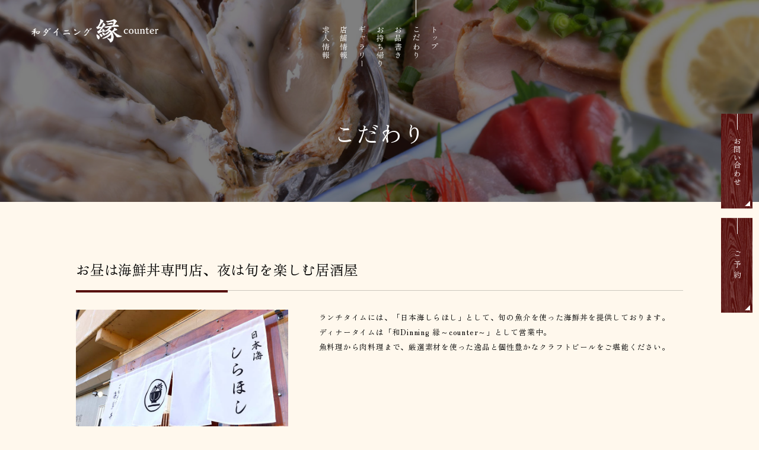

--- FILE ---
content_type: text/css
request_url: https://en-counter-shirahoshi.com/css/reset.css?_ravenCacheKey=9a8a3f94d3eec1307aaca53f4110f47628bd67ab
body_size: 1603
content:
@charset "UTF-8";
article, aside, details, figcaption, figure, footer, header, hgroup, hr, menu, nav, section {
    display:block
}

a, hr {
    padding:0
}

abbr, address, article, aside, audio, b, blockquote, body, canvas, caption, cite, code, dd, del, details, dfn, div, dl, dt, em, fieldset, figcaption, figure, footer, form, h1, h2, h3, h4, h5, h6, header, hgroup, html, i, iframe, img, ins, kbd, label, legend, li, mark, menu, nav, object, ol, p, pre, q, samp, section, small, span, strong, sub, summary, sup, table, tbody, td, tfoot, th, thead, time, tr, ul, var, video {
    margin: 0;
    padding: 0;
    border: 0;
    outline: 0;
    font-size: 100%;
    vertical-align: baseline;
    background:0 0
}

ins, mark {
    background-color: #ff9;
    color:#000
}

nav ul, ol li, ul li {
    list-style:none
}

blockquote, q {
    quotes:none
}

blockquote:after, blockquote:before, q:after, q:before {
    content: '';
    content:none
}

a {
    margin: 0;
    font-size: 100%;
    vertical-align: baseline;
    background:0 0
}

ins {
    text-decoration:none
}

mark {
    font-style: italic;
    font-weight:700
}

del {
    text-decoration:line-through
}

abbr[title], dfn[title] {
    border-bottom: 1px dotted;
    cursor:help
}

table {
    border-collapse: collapse;
    border-spacing:0
}

hr {
    height: 1px;
    border: 0;
    border-top: 1px solid #ccc;
    margin:1em 0
}

input, select {
    vertical-align:middle
}

iframe, img {
    vertical-align:bottom
}

* {
    box-sizing: border-box;
}

img {
    width: 100%;
    height: auto;
}

address, i {
    font-style: normal;
}

#google_translate img {
    width: auto;
    height: auto;
}

video {
	vertical-align: bottom;
}

p,
dl {
    line-height: 2.0;
}

--- FILE ---
content_type: text/css
request_url: https://en-counter-shirahoshi.com/css/common.css?_ravenCacheKey=9a8a3f94d3eec1307aaca53f4110f47628bd67ab
body_size: 19184
content:
@charset "UTF-8";
@import url('https://fonts.googleapis.com/css2?family=Zen+Old+Mincho:wght@400;700&display=swap');



/*  ----------------------------------------------------------

font-size

----------------------------------------------------------  */
html {
    font-size: 0.833vw;
}
@media screen and (max-width: 767px) {
    html {
        font-size: 1.303vw;
    }	
}
@media screen and (max-width: 540px) {
    html {
        font-size: 1.851vw;
    }	
}
@media screen and (max-width: 414px) {
    html {
        font-size: 2.415vw;
    }	
}
@media screen and (min-width: 1401px) {
    html {
		font-size: 0.714vw;
    }	
}



/*  ----------------------------------------------------------

base

----------------------------------------------------------  */
:root {
	--beige: #FFF8ED;
}
body {
	background: var(--beige);
	color: #000;
	font-family: 'Zen Old Mincho', serif;
	font-size: 1.2rem;
	letter-spacing: 0.06em;
	line-height: 1.6;
}
@media screen and (max-width: 767px) {
	body {
		font-size: 1.4rem;
	}
}
a {
	color: #000;
}



/*  ----------------------------------------------------------

header

----------------------------------------------------------  */
header {
	display: flex;
	justify-content: center;
	align-items: center;
	position: absolute;
	left: 0;
	top: 0;
	width: 100%;
	z-index: 99;
}
header h1 {
	width: 20rem;
	line-height: 1;
	position: absolute;
	left: 5rem;
	top: 3rem
}
@media screen and (max-width: 767px) {
	header {
		display: block;
		position: absolute;
		left: 0;
		top: 0;
		width: 100%;
		z-index: 99;
		padding-top: 3rem;
	}
	header h1 {
		width: 18rem;
		position: relative;
		left: auto;
		top: auto;
		margin: 0 auto;
	}	
}



/*  ----------------------------------------------------------

nav

----------------------------------------------------------  */
.gnav {
	width: 32rem;
	display: flex;
	justify-content: center;
}
ul.gnav-menu {
	display: flex;
	flex-direction: column;
	padding-top: 4rem;
}
ul.gnav-menu > li {
	white-space: nowrap;
	letter-spacing: 0.1em;
}
ul.gnav-menu > li:not(:first-child) {
	margin-right: 1rem;
}
ul.gnav-menu > li > a {
	display: inline-block;
	position: relative;
	color: #fff;
}
ul.gnav-menu > li.current a::before {
	content: "";
	width: 1px;
	height: 2.7rem;
	background: #fff;
	position: absolute;
	left: 50%;
	top: -4rem;
}



/*  ----------------------------------------------------------

footer

----------------------------------------------------------  */
footer {
	background: url(../img/bg-footer.jpg) no-repeat center / cover;
	color: #fff;
	padding: 6rem 0;
}
footer a {
	color: #fff;
}
footer .logo {
	width: 20rem;
	margin: 0 auto 2rem auto;
}
footer address {
	text-align: center;
	margin-bottom: 1rem;
}
footer nav ul {
	display: flex;
	justify-content: center;
	margin-bottom: 4rem;
}
footer nav ul li {
	padding: 0 1.5rem;
}
footer small {
	display: block;
	text-align: center;
	font-size: 1.2rem;
}
@media screen and (max-width: 767px) {
	footer {
		padding: 6rem 0 11.6rem 0;
			background: url(../img/bg-footer.jpg) center top;
			background-size: 200% auto;
	}
	footer nav ul {
		display: block;
		margin-bottom: 4rem;
	}
	footer nav {
		margin: 4rem 0;
	}
	footer nav ul li {
		padding: 0;
		text-align: center;
	}
	footer nav ul li:not(:last-child) {
		margin-bottom: 1.2rem;
	}
}



/*  ----------------------------------------------------------

page-ttl

----------------------------------------------------------  */
.page-ttl {
	background: url(../img/top-kv-1.jpg) no-repeat center / cover;
	position: relative;
}
.page-ttl > div {
	background: rgba(0,0,0,0.5);
	display: flex;
	align-items: center;
	justify-content: center;
	height: 32rem;
	padding-top: 10rem;
}
.page-ttl h2 {
	color:#fff;
	font-size: 3.6rem;
	font-weight: normal;
	line-height: 1;
}
@media screen and (max-width: 767px) {
	.page-ttl > div {
		height: 28rem;
		padding-top: 5.5rem;
	}
}



/*  ----------------------------------------------------------

style

----------------------------------------------------------  */
/* heading */
.heading-1 {
	line-height: 1;
	margin-bottom: 6rem;
	font-weight: normal;
	text-align: center;
	font-size: 2.4rem;
	letter-spacing: 0.25em;
}
.heading-1 span {
	display: flex;
	flex-direction: column;
	align-items: center;
	font-size: 1rem;
}
.heading-1 span::after {
	content: "";
	width: 2rem;
	height: 1px;
	background: #000;
	margin: 0.4rem 0 0.8rem 0;
}
.heading-1.wt {
	color: #fff;
}
.heading-1.wt span::after {
	background: #fff;
}
.heading-2 {
	font-weight: normal;
	font-size: 2.8rem;
	line-height: 1.4;
	letter-spacing: 0.2em;
	margin-bottom: 2rem;
}
@media screen and (max-width: 767px) {
	.heading-1 {
		margin-bottom: 4rem;
	}
}

/* more */
.more {
	text-align: center;
	line-height: 1;
	display: block;
	color: #fff;
	width: 20rem;
	padding: 1.3rem 0 1.5rem 0;
	background: url(../img/arrow-wt.png) no-repeat left center;
	background-size: 3.4rem auto;
	background-color: #000;
	font-size: 1.4rem;
}
.more.wt {
	color: #000;
	background: url(../img/arrow-bk.png) no-repeat left center;
	background-size: 3.4rem auto;
	background-color: #fff;
}
@media screen and (max-width: 767px) {
	.more {
		margin: 0 auto;
	}
}

/* ttl */
.ttl {
	border-bottom: solid 1px rgba(0,0,0,0.2);
	font-size: 2.2rem;
	margin-bottom: 3rem;
	padding: 1rem 0 1.5rem 0;
	position: relative;
	font-weight: normal;
}
.ttl.wt {
	border-bottom: solid 1px rgba(255,255,255,0.2);
}
.ttl:after {
	border-bottom: solid 4px #57100c;
	bottom: -4px;
	content: " ";
	display: block;
	position: absolute;
	width: 25%;
}
@media screen and (max-width: 767px) {
	.ttl:after {
		width: 40%;
	}	
}

/* detail */
dl.detail {
	display: flex;
	flex-wrap: wrap;
}
dl.detail dt {
	padding: 1.5rem;
	width: 25%;
	white-space: nowrap;
}
dl.detail dd {
	padding: 1.5rem;
	width: 75%;
}
dl.detail dt:last-of-type,
dl.detail dd:last-of-type {
	border-bottom: none;
}
dl.bk dt,
dl.bk dd {
	border-bottom: 1px solid rgba(0,0,0,0.5);
}
dl.wt dt,
dl.wt dd {
	border-bottom: 1px solid rgba(255,255,255,0.25);
}
@media screen and (max-width: 767px) {
	dl.detail {
		display: block;
	}
	dl.detail dt {
		padding: 1.2rem 1.2rem 0 1.2rem;
		width: 100%;
	}
	dl.detail dd {
		padding: 0 1.2rem 1.2rem 1.2rem;
		width: 100%;
	}
	dl.bk dt {
		border-bottom: none;
	}
	dl.wt dt {
		border-bottom: none;
	}
}



/*  ----------------------------------------------------------

gallery

----------------------------------------------------------  */
.gallery-list {
	display: flex;
	flex-wrap: wrap;
	justify-content: space-between;
	justify-content: center;
	width: 90%;
	margin: 8rem auto;
}	
.gallery-list li {
	list-style: none;
	margin: 0 1rem 2rem 1rem;
}
.gallery-list img {	
	border-radius: 50%;
	height: 14vw;
	width: 14vw;
	object-fit: cover;	
}
.gallery-list span {	
	display: block;
	font-size: 1.2rem;
	line-height: 1.7;
	margin: 1.2rem 0 0 0;
	text-align: center;
	width: 14vw;
}
.object-fit-img {
	object-fit: contain;
	font-family: 'object-fit: contain;'
}
@media screen and (max-width: 767px) {
	.gallery-list {
		margin: 4rem auto;
		width: 95%;
	}	
	.gallery-list li {
		margin: 0 .5rem 1.5rem .5rem;
	}	
	.gallery-list img {	
		width: 20vw;
		height: 20vw;
	}
	.gallery-list span {	
		font-size: 1rem;
		line-height: 1.6;
		margin: 1rem auto 0 auto;
		width: 20vw;
	}
}



/*  ----------------------------------------------------------

hamburger

----------------------------------------------------------  */
.gnav-sp {
	display: block;
	position: fixed;
	top: 0;
	bottom: 0;
	width: 100%;
	overflow-x: hidden;
	overflow-y: auto;
	-webkit-overflow-scrolling: touch;
	transition: all .5s;
	z-index: -1;
	opacity: 0;
	background: var(--beige);	
}
.gnav-sp .wrap {
	display: flex;
	justify-content: center;
	align-items: center;
	height: 100%;
}
.gnav-sp-menu li {
	font-size: 1.6rem;
	text-align: center;
}
.gnav-sp-menu li a {
	display: block;
	padding: 1.5rem 0;
	white-space: nowrap;
}
/* toggle */
.toggle-btn {
	display: block;
	position: fixed;
	top: 0;
	right: 0;
	width: 6rem;
	height: 6rem;
	transition: all .5s;
	cursor: pointer;
	z-index: 100000;
	background: #000;
}
.toggle-btn span {
	display: block;
	position: absolute;
	left: 2rem;
	width: 2rem;
	height: 0.2rem;
	background-color: #fff;
	transition: all .4s;
}
.toggle-btn span:nth-child(1) {
	top: 1.9rem;
}
.toggle-btn span:nth-child(2) {
	top: 2.7rem;
}
.toggle-btn span:nth-child(3) {
	top: 3.5rem;
}
/* open */
.open .gnav-sp {
	top: 0;
	opacity: 1;
	z-index: 99999;
}
.open .toggle-btn span {
	background-color: #fff;
}
.open .toggle-btn span:nth-child(1) {
	-webkit-transform: translateY(0.8rem) rotate(-45deg);
	transform: translateY(0.8rem) rotate(-45deg);
}
.open .toggle-btn span:nth-child(2) {
	opacity: 0;
}
.open .toggle-btn span:nth-child(3) {
	-webkit-transform: translateY(-0.8rem) rotate(45deg);
	transform: translateY(-0.8rem) rotate(45deg);
}
/* mask */
/*
#mask {
	display: none;
	transition: all .5s;
}
.open #mask {
	display: block;
	position: fixed;
	top: 0;
	left: 0;
	width: 100%;
	height: 100%;
	background: rgba(0,0,0,0);
	opacity: 0.8;
	z-index: 2;
	cursor: pointer;
}
*/



/*  ----------------------------------------------------------

local menu

----------------------------------------------------------  */
ul.lcmenu {
	display:flex;
	flex-wrap: wrap;
	margin-bottom: 4rem;
	justify-content: center;
}
ul.lcmenu li {
	width: 24%;
	text-align: center;
padding: 0 10px;
}
ul.lcmenu li a {
	display: block;
	padding: 1.8rem 0 2rem 0;
	border: solid #57100c 1px;
	background: #fff;	
	white-space: nowrap;
	color: #57100c;
}
ul.lcmenu li.current a {
	color: #fff;
	border: solid #57100c 1px;
	background: #57100c;	
}
@media screen and (max-width: 767px) {
	ul.lcmenu li {
		width: 49%;
		margin-bottom: 2%;
	}
	ul.lcmenu li a {
		padding: 1.2rem 0 1.3rem 0;
	}	
}




/*  ----------------------------------------------------------

menu

----------------------------------------------------------  */
dl.menu-list dt,
dl.menu-list dd,
dl.menu-list dt.var,
dl.menu-list dt.var + dd {
	border-bottom: solid 1px rgba(0,0,0,0.15); /* メニュー下線カラー */
}
dl.menu-list dt:first-child,
dl.menu-list dt:first-child + dd {
	border-top: solid 1px rgba(0,0,0,0.15); /* メニュー上線カラー */
}
dl.menu-list dt:nth-of-type(odd),
dl.menu-list dt:nth-of-type(odd) + dd{
	background:rgba(0,0,0,0.025); /* メニュー背景色 */
}
dl.menu-list dt.var + dd dl dt:nth-of-type(odd){
	background: none !important;
}
dl.menu-list dt.var + dd dl dt:nth-of-type(odd) + dd{
	background: none !important;
}
dl.menu-list {
	display: flex;
	flex-wrap: wrap;
}
dl.menu-list dt {
	padding: 1.5rem;
	width: 70%;
}
dl.menu-list dt span {
	display: block;
	font-size: 1rem;
	line-height: 1.8;
	font-weight: normal;
}
dl.menu-list dd {
	padding: 1.5rem;
	width: 30%;
	display: flex;
	align-items: center;
	justify-content: flex-end;
	text-align: right;
}
dl.menu-list dt.thumb {
	display: flex;
	justify-content: space-between;
	align-items: center;
}
dl.menu-list dt.thumb i:first-of-type {
	width: 16rem;
	display: block;
}
dl.menu-list dt.thumb i:last-of-type {
	width: calc(100% - 18rem);
}
@media screen and (max-width: 767px) {
	dl.menu-list {
		display: block;
	}
	dl.menu-list dt {
		width: 100%;
		border-bottom: none;
		padding: 1.5rem 1.5rem 0 1.5rem;		
	}
	dl.menu-list dd {
		width: 100%;
		border-top: none;
		padding: 0 1.5rem 1.5rem 1.5rem;				
	}
	dl.menu-list dt:first-child + dd {
		border-top: none;
	}
	dl.menu-list dt.thumb {
		display: block;
	}
	dl.menu-list dt.thumb i:first-of-type {
		width: 100%;
		margin: 0.5rem auto 1.5rem auto;
	}
	dl.menu-list dt.thumb i:last-of-type {
		width: 100%;
	}	
}



/*  ----------------------------------------------------------

layout

----------------------------------------------------------  */
.container {
	margin: 8rem auto 10rem auto;
	width: 80%;
	max-width: 1200px;
}
.container .wrap {
	display: flex;
	justify-content: space-between;
}
.container .wrap.reverse {
	flex-direction: row-reverse;
}
.container .wrap > figure {
	width: 35%;
}
.container .wrap > div {
	width: 60%;
}
@media screen and (max-width: 767px) {
	.container {
		margin: 6rem 3rem 8rem 3rem;
		width: auto;
	}
	.container .wrap {
		display: block;
	}
	.container .wrap > figure {
		width: 100%;
		margin-bottom: 2rem;
	}
	.container .wrap > div {
		width: 100%;
	}
}



/*  ----------------------------------------------------------

fixed btn

----------------------------------------------------------  */
.fixed-btn {
	position: fixed;
	top: 50%;
	right: 1rem;
	transform: translate(0, -50%);
	-webkit-transform: translate(0, -50%);
	z-index: 999;
	display: flex;
}
.fixed-btn li:first-child {
	margin-bottom: 1.5rem;
}
.fixed-btn li:last-child {
	letter-spacing: 0.4em;
}
.fixed-btn a {
	display: flex;
	justify-content: center;
	align-items: center;
	width: 5rem;
	height: 15rem;
	color: #fff;
	background: url(../img/bg-btn-1.jpg) no-repeat center / cover;
	position: relative;
}
.fixed-btn a::before {
	content: "";
	width: 1px;
	height: 2.5rem;
	background: #fff;
	position: absolute;
	left: 50%;
	top: 0;
}
.fixed-btn a::after {
	content: "";
	width: 0;
	height: 0;
	border-left: 0.8rem solid transparent;
	border-right: 0.8rem solid #fff;
	border-top: 0.8rem solid transparent;
	position: absolute;
	right: 0.4rem;
	bottom: 0.4rem;
}
@media screen and (max-width: 767px) {
	.fixed-btn {
		top: auto;
		right: 0;
		bottom: 0;
		transform: none;
		-webkit-transform: none;
		width: 100%;
	}
	.fixed-btn li {
		width: 50%;
		font-size: 1.8rem;
	}
	.fixed-btn a {
		width: 100%;
		padding: 0;
		height: 5.6rem;
		text-decoration: none !important;
	}
	.fixed-btn a::before {
		display: none;
	}	
	.fixed-btn li:first-child {
		margin-bottom: 0;
	}	
	.fixed-btn li:first-child {
		border-right: solid 1px rgba(255,255,255,0.6);
	}
	.fixed-btn a::after {
		border-left: 1rem solid transparent;
		border-right: 1rem solid #fff;
		border-top: 1rem solid transparent;
		right: 0.7rem;
		bottom: 0.7rem;		
	}	
}



/*  ----------------------------------------------------------

display

----------------------------------------------------------  */
@media screen and (min-width: 768px) {
	.sp {
		display: none !important;
	}
}
@media screen and (max-width: 767px) {
	.pc {
		display: none !important;
	}
}



/*  ----------------------------------------------------------

page-top

----------------------------------------------------------  */
#page-top {
    position: fixed;
	z-index: 999;
	bottom: 1rem;
	right: 1rem;	
}
#page-top a {
	background: #000;
	color: #fff;	
	width: 4rem;
	height: 4rem;
	display: flex;
	justify-content: center;
	align-items: center;
	border-radius: 50%;
	line-height: 1;
	font-size: 1.4rem;
	padding-left: 0.1rem;
}
@media screen and (max-width: 767px) {
	#page-top {
		bottom: 6.6rem;
	}
}



/*  ----------------------------------------------------------

link

----------------------------------------------------------  */
a {
    text-decoration: none;
    -webkit-transition: 0.3s ease-in-out;  
    -moz-transition: 0.3s ease-in-out;  
    -o-transition: 0.3s ease-in-out;  
    transition: 0.3s ease-in-out; 
}
a.line {
	text-decoration: underline;
}
a:hover.line {
	text-decoration: none;
}
a:hover {
    opacity: 0.5;
} 
@media screen and (min-width: 768px) {
    a[href^="tel:"] {
        pointer-events: none;
    }
}
@media screen and (max-width: 767px) {
    a[href^="tel:"] {
        text-decoration: underline;
    }
}



/*  ----------------------------------------------------------

class

----------------------------------------------------------  */
/* txt */
.txt-center {
	text-align: center;
}
.txt-right {
	text-align: right;
}
.txt-vertical {
	-ms-writing-mode: tb-rl;
	writing-mode: vertical-rl;
}
@media screen and (max-width: 767px) {
	.txt-center.not {
		text-align: left;
	}
	.txt-right.not {
		text-align: left;
	}	
	.txt-vertical.not {
		-ms-writing-mode: lr-tb;
		writing-mode: horizontal-tb;
		white-space: normal;
	}
}

/* serif */
.serif {
	font-family: "游明朝", "YuMincho", 'Noto Serif JP', serif;	
}

/* position */
.hv-center {
	position: absolute;
	top: 50%;
	left: 50%;
	transform: translate(-50%, -50%);
	-webkit-transform: translate(-50%, -50%);
	width: 100%;
	z-index: 99;
}

.prepare {
    text-align: center;
    padding: 8rem 0;
    font-size: 2rem;
    font-weight: bold;
}

/* list */
ul.list-group li {
	margin-left: 2rem;
	list-style: disc;
}
ul.list-group li:not(:last-child) {
	margin-bottom: 0.5rem;
}

.bg-grd {
	background: linear-gradient(#000 80%, transparent 80%);
}

/* map */
.gmap iframe {
	width: 100%;
	height: 40rem;
}

/* margin */
.mb-10 { 
	margin-bottom: 1rem !important;
}
.mb-15 {
	margin-bottom: 1.5rem !important;
}
.mb-20 {
	margin-bottom: 2.0rem !important;
}
.mb-25 {
	margin-bottom: 2.5rem !important;
}
.mb-30 {
	margin-bottom: 3.0rem !important;
}
.mb-35 {
	margin-bottom: 3.5rem !important;
}
.mb-40 {
	margin-bottom: 4.0rem !important;
}
.mb-45 {
	margin-bottom: 4.5rem !important;
}
.mb-50 {
	margin-bottom: 5.0rem !important;
}
.mb-55 {
	margin-bottom: 5.5rem !important;
}
.mb-60 {
	margin-bottom: 6.0rem !important;
}
.mb-65 {
	margin-bottom: 6.5rem !important;
}
.mb-70 {
	margin-bottom: 7.0rem !important;
}
.mb-75 {
	margin-bottom: 7.5rem !important;
}
.mb-80 {
	margin-bottom: 8.0rem !important;
}
.mb-85 {
	margin-bottom: 8.5rem !important;
}
.mb-90 {
	margin-bottom: 9.0rem !important;
}
.mb-95 {
	margin-bottom: 9.5rem !important;
}
.mb-100	{
	margin-bottom: 10.0rem !important;
}



/*  ----------------------------------------------------------

fade

----------------------------------------------------------  */
@-webkit-keyframes fadeInUp {
	0% {
		opacity: 0;
		-webkit-transform: translateY(30px);
		transform: translateY(30px);
	}
	100% {
		opacity: 1;
		-webkit-transform: translateY(0);
		transform: translateY(0);
	}
}
@-moz-keyframes fadeInUp {
	0% {
		opacity: 0;
		-moz-transform: translateY(30px);
		transform: translateY(30px);
	}
	100% {
		opacity: 1;
		-moz-transform: translateY(0);
		transform: translateY(0);
	}
}
@-ms-keyframes fadeInUp {
	0% {
		opacity: 0;
		-ms-transform: translateY(30px);
		transform: translateY(30px);
	}
	100% {
		opacity: 1;
		-ms-transform: translateY(0);
		transform: translateY(0);
	}
}
@keyframes fadeInUp {
	0% {
		opacity: 0;
		transform: translateY(20px);
	}
	100% {
		opacity: 1;
		transform: translateY(0);
	}
}
.fadeInUp {
    -webkit-animation: fadeInUp 0.6s ease;
    -moz-animation: fadeInUp 0.6s ease;
	-ms-animation: fadeInUp 0.6s ease;
    animation: fadeInUp 0.6s ease;
    -webkit-animation-fill-mode: both;
    -moz-animation-fill-mode: both;
	-ms-animation-fill-mode: both;
    animation-fill-mode: both
}
.fade {
	opacity: 0;
}
.delay-1 {
	animation-delay: 0.2s;
	-moz-animation-delay: 0.2s;
	-webkit-animation-delay: 0.2s;
	-o-animation-delay: 0.2s;
}
.delay-2 {
	animation-delay: 0.35s;
	-moz-animation-delay: 0.35s;
	-webkit-animation-delay: 0.35s;
	-o-animation-delay: 0.35s;
}
.delay-3 {
	animation-delay: 0.5s;
	-moz-animation-delay: 0.5s;
	-webkit-animation-delay: 0.5s;
	-o-animation-delay: 0.5s;
}
.delay-4 {
	animation-delay: 0.65s;
	-moz-animation-delay: 0.65s;
	-webkit-animation-delay: 0.65s;
	-o-animation-delay: 0.65s;
}
.delay-5 {
	animation-delay: 0.8s;
	-moz-animation-delay: 0.8s;
	-webkit-animation-delay: 0.8s;
	-o-animation-delay: 0.8s;
}

--- FILE ---
content_type: text/css
request_url: https://en-counter-shirahoshi.com/css/style.css?_ravenCacheKey=9a8a3f94d3eec1307aaca53f4110f47628bd67ab
body_size: 15467
content:
@charset "UTF-8";



/*  ----------------------------------------------------------

kv

----------------------------------------------------------  */
.top-kv {
	position: relative;
}
.top-kv::before {
    content: "";
    width: 100%;
    height: 40%;
    position: absolute;
    left: 0;
    top: 0;
    background: linear-gradient(to bottom, #000, transparent);
    z-index: 10;
}
.top-kv::after {
    content: "";
    width: 100%;
    height: 40%;
    position: absolute;
    left: 0;
    bottom: -0.1rem;
    background: linear-gradient(to top, #000, transparent);
    z-index: 10;
}
.top-kv-slider > * {
	height: 60rem;
}
.top-kv-slider > *:nth-of-type(1) {
	background: url(../img/top-kv-1.jpg) no-repeat center / cover;
}
.top-kv-slider > *:nth-of-type(2) {
	background: url(../img/top-kv-2.jpg) no-repeat center / cover;
}
.top-kv-slider > *:nth-of-type(3) {
	background: url(../img/top-kv-3.jpg) no-repeat center / cover;
}
@media screen and (max-width: 767px) {
	.top-kv-slider > * {
		height: 40rem;
	}
}



/*  ----------------------------------------------------------

policy

----------------------------------------------------------  */
.top-policy {
	background: url(../img/top-bg-1.jpg) no-repeat center top / cover;
    padding: 5rem 0 40rem 0;
    color: #fff;
}
.top-policy > div:first-of-type {
    width: 22rem;
    margin: 0 auto 3rem auto;
}
.top-policy h2 {
    font-size: 2.8rem;
    letter-spacing: 0.4em;
    text-align: center;
    font-weight: normal;
    line-height: 1.4;
}
.top-policy p {
    width: 48rem;
    margin: 2rem auto 5rem auto;
}
.top-policy .more {
    margin: 0 auto;
}
@media screen and (max-width: 767px) {
	.top-policy {
        padding: 5rem 3rem 40rem 2rem;
    }
    .top-policy h2 {
        font-size: 2.2rem;
    }
    .top-policy p {
        width: 100%;
        margin: 2rem auto 4rem auto;
    }
    .top-policy .more {
        margin: 0 auto;
    }
}



/*  ----------------------------------------------------------

day

----------------------------------------------------------  */
.top-day {
	padding: 12rem 0;
    background: url(../img/deco-1.png) no-repeat right top 18rem;
    background-size: 16rem auto;
}
.top-day .wrap {
    display: flex;
}
.top-day .wrap > * {
    width: 50%;
}
.top-day .wrap > div {
    padding: 0 18rem 0 4rem;
}
.top-day p {
    margin-bottom: 4rem;
}
@media screen and (max-width: 767px) {
    .top-day {
        padding: 10rem 3rem;
        background: url(../img/deco-1.png) no-repeat right top 3rem;
        background-size: 16rem auto;
    }
    .top-day .wrap {
        display: block;
    }
    .top-day .wrap > * {
        width: 100%;
    }
    .top-day .wrap > div {
        padding: 3rem 0 0 0;
    }
    .top-day p {
        margin-bottom: 4rem;
    }	
}



/*  ----------------------------------------------------------

night

----------------------------------------------------------  */
.top-night {
	padding-bottom: 6rem;
    background: url(../img/deco-2.png) no-repeat left top 2rem;
    background-size: 18rem auto;    
}
.top-night .wrap {
    display: flex;
    flex-direction: row-reverse;
}
.top-night .wrap > * {
    width: 50%;
}
.top-night .wrap > div {
    padding: 0 4rem 0 18rem;
}
.top-night p {
    margin-bottom: 4rem;
}
.top-night .more {
    margin-left: auto;
}
@media screen and (max-width: 767px) {
	.top-night {
        padding: 0 3rem 6rem 3rem;
        background: url(../img/deco-2.png) no-repeat left top 6rem;
        background-size: 16rem auto;    
    }
    .top-night .wrap {
        display: block;
    }
    .top-night .wrap > * {
        width: 100%;
    }
    .top-night .wrap > div {
        padding: 3rem 0 0 0;
    }
    .top-night .more {
        margin: 0 auto;
    }
}



/*  ----------------------------------------------------------

menu

----------------------------------------------------------  */
.top-wrap {
    background: 
        url(../img/deco-3.png) no-repeat right top,
        url(../img/deco-4.png) no-repeat left top 83rem;
    background-size: 
        110rem auto,
        63rem auto;   
}
.top-menu {
    padding: 12rem 0 20rem 0;
}
.top-menu ul {
    width: 88rem;
    margin: 0 auto;
    display: flex;
    justify-content: space-between;
}
.top-menu ul li {
    width: 23%;
    position: relative;
}
.top-menu h3 {
    color: #fff;
    background: #57100c;
    display: flex;
    align-items: center;
    width: 4rem;
    height: 19rem;
    padding: 2.5rem 0 0 0;
    position: absolute;
    right: -0.7rem;
    top: -0.7rem;
    font-weight: normal;
    white-space: nowrap;
}
.top-menu h3 > span:first-of-type {
    font-size: 1.8rem;
    margin-bottom: 1rem;
}
.top-menu h3 > span:last-of-type {
    font-size: 1rem;
    margin-left: 0.4rem;
    letter-spacing: 0.5em;
}
.top-menu figure {
    margin-bottom: 1rem;
}
.top-menu ul {
    margin-bottom: 4rem;
}
.top-menu ul li > a {
    display: block;
}
.top-menu ul li > a > div {
    display: flex;
    justify-content: flex-end;
    align-items: center;
}
.top-menu ul li > a > div::before {
    content: "";
    background: url(../img/arrow-bk.png) no-repeat center left;
    background-size: 3.4rem auto;
    width: 3.4rem;
    height: 2rem;
    margin-right: 1rem;
}
.top-menu ul li:nth-child(2) {
    margin-top: 6rem;
}
.top-menu ul li:nth-child(3) {
    margin-top: 12rem;
}
.top-menu ul li:nth-child(4) {
    margin-top: 18rem;
}
.top-menu > div {
    width: 88rem;
    margin: 0 auto;
    display: flex;
    justify-content: flex-end;
    padding-right: 6rem;
}
@media screen and (max-width: 767px) {
	.top-wrap {
        background: 
            url(../img/deco-3.png) no-repeat right top,
            url(../img/deco-4.png) no-repeat left top 156rem;
        background-size: 
            80rem auto,
            40rem auto;   
    }
    .top-menu {
        padding: 8rem 3rem 10rem 3rem;
    }
    .top-menu ul {
        width: 100%;
        display: block;
    }
    .top-menu ul li {
        width: 100%;
    }
    .top-menu ul li:nth-child(2) {
        margin-top: 3rem;
    }
    .top-menu ul li:nth-child(3) {
        margin-top: 3rem;
    }
    .top-menu ul li:nth-child(4) {
        margin-top: 3rem;
    }
    .top-menu > div {
        width: 100%;
        display: block;
        padding-right: 0;
    }
    .top-menu figure img {
        width: 100%;
        height: 32rem;
        object-fit: cover;
    }
}



/*  ----------------------------------------------------------

takeout

----------------------------------------------------------  */
.top-takeout {
	padding: 0 0 12rem 0;
}
.top-takeout .wrap {
    display: flex;
    flex-direction: row-reverse;
}
.top-takeout .wrap {
    display: flex;
    flex-direction: row-reverse;
}
.top-takeout .wrap > * {
    width: 50%;
}
.top-takeout .wrap > div {
    padding: 0 4rem 0 18rem;
}
.top-takeout p {
    margin-bottom: 4rem;
}
@media screen and (max-width: 767px) {
	.top-takeout {
        padding: 0 3rem 10rem 3rem;
    }
    .top-takeout .wrap {
        display: block;
    }
    .top-takeout .wrap {
        display: block;
    }
    .top-takeout .wrap > * {
        width: 100%;
    }
    .top-takeout .wrap > div {
        padding: 3rem 0 0 0;
    }
    .top-takeout p {
        margin-bottom: 4rem;
    }
}



/*  ----------------------------------------------------------

gallery

----------------------------------------------------------  */
.top-gallery {
	padding: 10rem 0;
    background: url(../img/top-bg-2.jpg) no-repeat center / cover;
}
.top-gallery .more {
	background: url(../img/arrow-wt.png) no-repeat left center;
	background-size: 3.4rem auto;    
    background-color: transparent;
    color: #fff;
    border: solid 1px #fff;
    margin: 0 auto;
}
#loopslider {
	margin: 0 auto 4rem auto;
	width: 100%;
	height: 240px;
	text-align: left;
	position: relative;
	overflow: hidden;
}
#loopslider ul {
	height: 240px;
	float: left;
	display: inline;
	overflow: hidden;
	margin: 0!important;
	padding: 0!important;
}
#loopslider ul li {
	width: 374px;
	height: 240px;
	float: left;
	display: inline;
	overflow: hidden;
}
#loopslider ul:after {
	content: ".";
	height: 0;
	clear: both;
	display: block;
	visibility: hidden;
}
#loopslider ul {
	display: inline-block;
	overflow: hidden;
}
#loopslider img {
    padding: 0 1rem;
}
@media screen and (max-width: 767px) {
	#loopslider {
		height: 120px;
	}
	#loopslider ul {
		height: 120px;
	}
	#loopslider ul li {
		width: 188px;
		height: 120px;
	}
}



/*  ----------------------------------------------------------

access

----------------------------------------------------------  */
.top-access {
	padding: 12rem 0;
}
.top-access dl {
    width: 80rem;
    margin: 0 auto 6rem auto;
}
.top-access .more {
    margin: 0 auto;
}
@media screen and (max-width: 767px) {
	.top-access {
        padding: 10rem 3rem;
    }
    .top-access dl {
        width: 100%;
        margin: 0 auto 4rem auto;
    }
}



/*  ----------------------------------------------------------

sns

----------------------------------------------------------  */
.top-sns {
    padding: 10rem 0;
	display: flex;
    justify-content: center;
}
.top-sns .fb {
    width: 260px;
    margin-right: 30px;
}
.top-sns a {
    color: #fff;;
    display: flex;
    flex-direction: column;
    justify-content: center;
    align-items: center;
    border-radius: 0.7rem;
    width: 36rem;
    height: 15rem;
    line-height: 1;
    font-size: 1.8rem;
    letter-spacing: 0.2em;    
}
.top-sns .insta {
    margin-bottom: 3rem;
}
.top-sns .insta a {
    background: linear-gradient(to top, #eb555e, #d1338a);
}
.top-sns i {
    font-size: 3.2rem;
    margin-bottom: 0.6rem;
}
.top-sns a > div {
    display: flex;
    justify-content: center;
    align-items: center;
    margin-top: 2rem;
}
.top-sns a > div::after {
    content: "";
    width: 3.4rem;
    height: 2rem;
    background: url(../img/arrow-wt.png) no-repeat center;
    background-size: 3.4rem auto;
    margin-left: 1rem;
}
.top-sns .line a {
    background: #4dc764;
}
@media screen and (max-width: 767px) {
	.top-sns {
        padding: 8rem 0;
        display: block;
    }
    .top-sns .fb {
        margin-right: 0;
        margin: 0 auto 3rem auto;
    }
    .top-sns a {
        margin: 0 auto;
        width: 32rem;
    }
}



/*  ----------------------------------------------------------

kv

----------------------------------------------------------  */
.top-kv {
	position: relative;
}
.top-kv::before {
    content: "";
    width: 100%;
    height: 40%;
    position: absolute;
    left: 0;
    top: 0;
    background: linear-gradient(to bottom, #000, transparent);
    z-index: 10;
}
.top-kv::after {
    content: "";
    width: 100%;
    height: 40%;
    position: absolute;
    left: 0;
    bottom: -0.1rem;
    background: linear-gradient(to top, #000, transparent);
    z-index: 10;
}
.top-kv-slider > * {
	height: 60rem;
}
.top-kv-slider > *:nth-of-type(1) {
	background: url(../img/top-kv-1.jpg) no-repeat center / cover;
}
.top-kv-slider > *:nth-of-type(2) {
	background: url(../img/top-kv-2.jpg) no-repeat center / cover;
}
.top-kv-slider > *:nth-of-type(3) {
	background: url(../img/top-kv-3.jpg) no-repeat center / cover;
}
@media screen and (max-width: 767px) {
	.top-kv-slider > * {
		height: 40rem;
	}
}



/*  ----------------------------------------------------------

recruit

----------------------------------------------------------  */
/*  ----------------------------------------------------------

form

----------------------------------------------------------  */
.CMS-FORM-GROUP {
    display: flex;
    align-items: center;
    margin-bottom: 5rem;
}
.CMS-FORM-GROUP label {
    width: 30%;
}
.CMS-FORM-GROUP input,
.CMS-FORM-GROUP textarea {
    width: 70%;
    padding: 2rem;
    border: #ddd solid 1px;
    box-sizing: border-box;
}
.CMS-FORM-INPUT,
.CMS-FORM-EMAIL {
    -webkit-appearance: none;
    appearance: none;
}
.CMS-FORM-GROUP textarea {
    height: 16rem;
    -webkit-appearance: none;
    appearance: none;
}
.CMS-FORM-GROUP input[type="submit"] {
    background: #000;
    border: none;
    color: #fff;
    display: block;
    font-weight: bold;
    font-size: 1.4rem;
    width: 24rem;
    padding: 2rem 0;
    margin: 0 auto;
    transition: all .3s;
    display: block;
	font-family: 'Zen Old Mincho', serif;
}
.CMS-FORM-GROUP input[type="submit"]:hover {
    cursor: pointer;
    opacity: 0.5;
}
.CMS-FORM-RADIO input[type="radio"] {
    width: 2rem;
    height: 2rem;
    display: block;
    margin-top: 0.9rem;
    border-radius: 50%;
}
.CMS-FORM-RADIO {
    display: flex;
    flex-wrap: wrap;
    justify-content: space-between;
    width: 70%;
}
.CMS-FORM-RADIO label{
    display: block;
    width: calc(100% - 3.5rem);
}
.CMS-FORM-RADIO > label {
    font-weight: normal;
    padding-top: 0.8rem;
}
.CMS-FORM-RADIO > label:not(:last-of-type) {
    margin-bottom: 1rem;
}
input[type="submit"],
input[type="button"] {
    border-radius: 0;
    -webkit-appearance: button;
    appearance: button;
    border: none;
}
input[type="submit"]::-webkit-search-decoration,
input[type="button"]::-webkit-search-decoration {
    display: none;
}
@media screen and (max-width: 767px) {
    .CMS-FORM-GROUP {
        display: block;
    }
    .CMS-FORM-GROUP label {
        width: 100%;
        display: block;
        margin-bottom: 1rem;
    }
    .CMS-FORM-GROUP input,
    .CMS-FORM-GROUP textarea {
        width: 100%;
    }
    .CMS-FORM-RADIO input[type="radio"] {
        width: 2rem;
        height: 2rem;
        margin-top: 0;
        margin-bottom: 1.5rem;
    }
    .CMS-FORM-RADIO {
        display: flex;
        flex-wrap: wrap;
        justify-content: space-between;
        width: 100%;
    }
    .CMS-FORM-RADIO label{
        width: calc(100% - 3.5rem);
        padding-top: 0;
        margin-top: -0.1rem;
    }
    .CMS-FORM-RADIO > label {
        font-weight: normal;
    }
    .CMS-FORM-RADIO > label:not(:last-of-type) {
        margin-bottom: 0;
    }   
    .CMS-FORM-GROUP input[type="submit"] {
        width: 100%;
        padding: 2rem 0;
        font-size: 1.8rem;
    }   
}
.his {
    background: rgba(200,0,0,1);
    line-height: 1;
    color: #fff;
    font-size: 1rem;
    padding: 0.2rem 0.7rem 0.3rem 0.7rem;
    margin-left: 1.6rem;
    vertical-align: 0.1rem;
}
.thanx {
    text-align: center;
}
@media screen and (max-width: 767px) {
    .thanx {
        text-align: left;
    }
}



/*  ----------------------------------------------------------

menu

----------------------------------------------------------  */
.menu-feature {
    display: flex;
    flex-wrap: wrap;
    margin-bottom: 1.5rem;
}
.menu-feature li {
    border: solid 1px #57100c;
    background: #fff;
    padding: 0.2rem 1rem 0.3rem 1rem;
    margin-bottom: 0.5rem;
    margin-right: 0.5rem;
    color: #57100c;
}
.container h4 {
    font-size: 1.8rem;
    font-weight: normal;
    margin-bottom: 1rem;
    display: flex;
    align-items: center;
}
.container h4::before {
    content: "";
    width: 0.5rem;
    background: #000;
    height: 1.4rem;
    margin-right: 1.5rem;
    margin-top: 0.2rem;
}
.howto-eat {
    background: #fff;
    padding: 3rem 4rem;
    font-size: 1.4rem;
}
.howto-eat ul {
    font-size: 1.4rem;
}
.howto-eat ul li:not(:last-child) {
    margin-bottom: 0.8rem;
}



.privacy {
    width: auto;
    margin: 0 auto 7rem;
    border: 0.2rem solid #ccc;
    padding: 2rem;
    height: 48rem;
    overflow: auto;
}
.privacy-notes {
    margin: 0 auto 3rem;
}
@media screen and (max-width: 768px) {
    .privacy {
        width: 100%;
        margin: 0px auto 7rem;
    }
}

--- FILE ---
content_type: application/javascript
request_url: https://en-counter-shirahoshi.com/js/common.js?_ravenCacheKey=9a8a3f94d3eec1307aaca53f4110f47628bd67ab
body_size: 2466
content:
// inview
!function(e){"function"==typeof define&&define.amd?define(["jquery"],e):"object"==typeof exports?module.exports=e(require("jquery")):e(jQuery)}(function(e){function t(){var t,n,i={height:d.innerHeight,width:d.innerWidth};return i.height||(t=a.compatMode,!t&&e.support.boxModel||(n="CSS1Compat"===t?h:a.body,i={height:n.clientHeight,width:n.clientWidth})),i}function n(){return{top:d.pageYOffset||h.scrollTop||a.body.scrollTop,left:d.pageXOffset||h.scrollLeft||a.body.scrollLeft}}function i(){if(f.length){var i=0,l=e.map(f,function(e){var t=e.data.selector,n=e.$element;return t?n.find(t):n});for(o=o||t(),r=r||n();i<f.length;i++)if(e.contains(h,l[i][0])){var a=e(l[i]),d={height:a[0].offsetHeight,width:a[0].offsetWidth},c=a.offset(),u=a.data("inview");if(!r||!o)return;c.top+d.height>r.top&&c.top<r.top+o.height&&c.left+d.width>r.left&&c.left<r.left+o.width?u||a.data("inview",!0).trigger("inview",[!0]):u&&a.data("inview",!1).trigger("inview",[!1])}}}var o,r,l,f=[],a=document,d=window,h=a.documentElement;e.event.special.inview={add:function(t){f.push({data:t,$element:e(this),element:this}),!l&&f.length&&(l=setInterval(i,250))},remove:function(e){for(var t=0;t<f.length;t++){var n=f[t];if(n.element===this&&n.data.guid===e.guid){f.splice(t,1);break}}f.length||(clearInterval(l),l=null)}},e(d).bind("scroll resize scrollstop",function(){o=r=null}),!h.addEventListener&&h.attachEvent&&h.attachEvent("onfocusin",function(){r=null})});


// pagetop
$(function(){
	var pageTop = $("#page-top");
	pageTop.hide();
	pageTop.click(function () {
		$('body, html').animate({ scrollTop: 0 }, 500);
	return false;
	});
$(window).scroll(function () { 
	if($(this).scrollTop() >= 200) {
		pageTop.fadeIn();
	} else {
		pageTop.fadeOut();
	}
	});
});


// page-link
$(function(){
   $('a[href^=#]').click(function() {
      var speed = 400;
      var href = $(this).attr("href");
      var target = $(href == "#" || href == "" ? 'html' : href);
      var position = target.offset().top;
      $('body,html').animate({scrollTop:position}, speed, 'swing');
      return false;
   });
});


// hamburger
(function($) {
	var $nav = $('#navArea');
	var $btn = $('.toggle-btn');
	var $mask = $('#mask');
	var open = 'open';
	$btn.on('click',function() {
		if (!$nav.hasClass(open)) {
			$nav.addClass(open);
		} else {
			$nav.removeClass(open);
		}
	});
	$mask.on('click',function() {
		$nav.removeClass(open);
	});
} )(jQuery);	


// fadeInUp
$(function() {
	$('.fade').on('inview', function(event, isInView, visiblePartX, visiblePartY) {
		if(isInView){
			$(this).stop().addClass('fadeInUp');
		}
	});
});